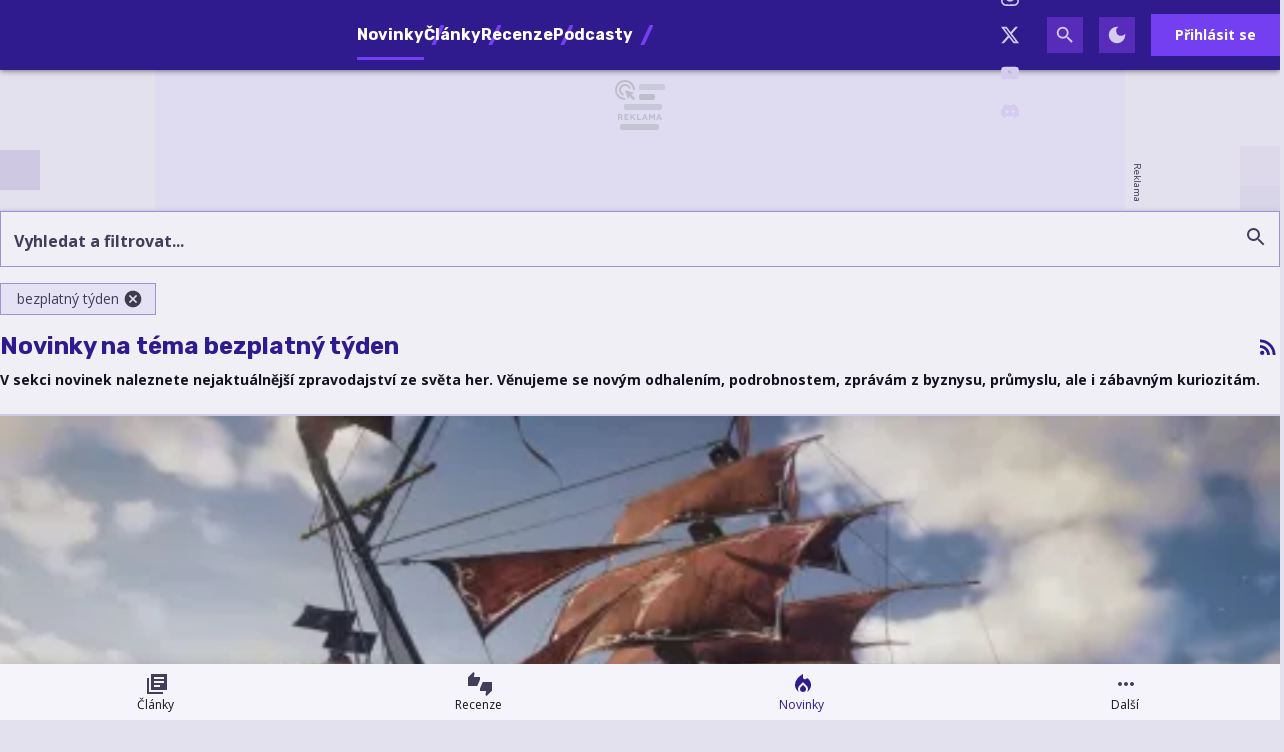

--- FILE ---
content_type: text/html; charset=utf-8
request_url: https://www.google.com/recaptcha/api2/aframe
body_size: 267
content:
<!DOCTYPE HTML><html><head><meta http-equiv="content-type" content="text/html; charset=UTF-8"></head><body><script nonce="kxT2A6FzIYTgPQwuNgv3bg">/** Anti-fraud and anti-abuse applications only. See google.com/recaptcha */ try{var clients={'sodar':'https://pagead2.googlesyndication.com/pagead/sodar?'};window.addEventListener("message",function(a){try{if(a.source===window.parent){var b=JSON.parse(a.data);var c=clients[b['id']];if(c){var d=document.createElement('img');d.src=c+b['params']+'&rc='+(localStorage.getItem("rc::a")?sessionStorage.getItem("rc::b"):"");window.document.body.appendChild(d);sessionStorage.setItem("rc::e",parseInt(sessionStorage.getItem("rc::e")||0)+1);localStorage.setItem("rc::h",'1769611396302');}}}catch(b){}});window.parent.postMessage("_grecaptcha_ready", "*");}catch(b){}</script></body></html>

--- FILE ---
content_type: application/javascript; charset=utf-8
request_url: https://fundingchoicesmessages.google.com/f/AGSKWxWH7icGxqml_Tj1zI0D1cnwxJb7hAl_Qb1_jErmMwLaKeXAIF0pMYaCboMe9wKdvryRSA2aQ_mcNP8DMBZNcpb62oW3-BxF7OBYSmnogmlbrvIxCKyIanBDl1CWuq_1U4_4Po2Q6AjEmGJNeMepupfhVCfOoJbDG9nL-a7_Wt8BFju0W118cO0__-F9/_/Ads/Builder./adviewed./adsline._480x60//coldseal_ad.
body_size: -1284
content:
window['806f4e54-1ee0-4c5b-86be-cfbf5127463f'] = true;

--- FILE ---
content_type: application/javascript; charset=utf-8
request_url: https://fundingchoicesmessages.google.com/f/AGSKWxVdlbkDPDFfTVpQJv60aRI7Iqu_mi4_K0LDl_H8m4KkmZYdzxWc1qDlbS2Dd6A50r1m7aeuHumLF83yP1CcHrkzSD1nypG3SBOn1fqfJ-OJR4O3RTS5cGOMXMSGpo2XauaTCVT2YA==?fccs=W251bGwsbnVsbCxudWxsLG51bGwsbnVsbCxudWxsLFsxNzY5NjExMzk1LDUzMDAwMDAwXSxudWxsLG51bGwsbnVsbCxbbnVsbCxbNyw5LDZdLG51bGwsMixudWxsLCJjcyIsbnVsbCxudWxsLG51bGwsbnVsbCxudWxsLDFdLCJodHRwczovL2hyZWouY3ovbmV3cyIsbnVsbCxbWzgsIms2MVBCam1rNk8wIl0sWzksImVuLVVTIl0sWzE5LCIyIl0sWzE3LCJbMF0iXSxbMjQsIiJdLFsyOSwiZmFsc2UiXV1d
body_size: 287
content:
if (typeof __googlefc.fcKernelManager.run === 'function') {"use strict";this.default_ContributorServingResponseClientJs=this.default_ContributorServingResponseClientJs||{};(function(_){var window=this;
try{
var qp=function(a){this.A=_.t(a)};_.u(qp,_.J);var rp=function(a){this.A=_.t(a)};_.u(rp,_.J);rp.prototype.getWhitelistStatus=function(){return _.F(this,2)};var sp=function(a){this.A=_.t(a)};_.u(sp,_.J);var tp=_.ed(sp),up=function(a,b,c){this.B=a;this.j=_.A(b,qp,1);this.l=_.A(b,_.Pk,3);this.F=_.A(b,rp,4);a=this.B.location.hostname;this.D=_.Fg(this.j,2)&&_.O(this.j,2)!==""?_.O(this.j,2):a;a=new _.Qg(_.Qk(this.l));this.C=new _.dh(_.q.document,this.D,a);this.console=null;this.o=new _.mp(this.B,c,a)};
up.prototype.run=function(){if(_.O(this.j,3)){var a=this.C,b=_.O(this.j,3),c=_.fh(a),d=new _.Wg;b=_.hg(d,1,b);c=_.C(c,1,b);_.jh(a,c)}else _.gh(this.C,"FCNEC");_.op(this.o,_.A(this.l,_.De,1),this.l.getDefaultConsentRevocationText(),this.l.getDefaultConsentRevocationCloseText(),this.l.getDefaultConsentRevocationAttestationText(),this.D);_.pp(this.o,_.F(this.F,1),this.F.getWhitelistStatus());var e;a=(e=this.B.googlefc)==null?void 0:e.__executeManualDeployment;a!==void 0&&typeof a==="function"&&_.To(this.o.G,
"manualDeploymentApi")};var vp=function(){};vp.prototype.run=function(a,b,c){var d;return _.v(function(e){d=tp(b);(new up(a,d,c)).run();return e.return({})})};_.Tk(7,new vp);
}catch(e){_._DumpException(e)}
}).call(this,this.default_ContributorServingResponseClientJs);
// Google Inc.

//# sourceURL=/_/mss/boq-content-ads-contributor/_/js/k=boq-content-ads-contributor.ContributorServingResponseClientJs.en_US.k61PBjmk6O0.es5.O/d=1/exm=ad_blocking_detection_executable,kernel_loader,loader_js_executable,web_iab_tcf_v2_signal_executable/ed=1/rs=AJlcJMztj-kAdg6DB63MlSG3pP52LjSptg/m=cookie_refresh_executable
__googlefc.fcKernelManager.run('\x5b\x5b\x5b7,\x22\x5b\x5bnull,\\\x22hrej.cz\\\x22,\\\x22AKsRol-gvY7EHK33myjricZR6zIG_zKfyNi6R551x0UNUyc3AN9yqzc4u9RgNS5aiATaJL6k7-psbNBVCxRtqxqpJdSt7ySrnJ8hUArZswvNjcPoQiCRpJpzxUWHMBzHI3DrJ-9GNM4Ua8IBci7DI16U_9gMT2Yzhw\\\\u003d\\\\u003d\\\x22\x5d,null,\x5b\x5bnull,null,null,\\\x22https:\/\/fundingchoicesmessages.google.com\/f\/AGSKWxXJpvwc89o8EF3a8L_nRx_HQZFpIGSUgBDyukIS3b1aPux3QuLRPBk-gU9nuvuW93A7D9YKkzPiGdQW0BU3hKCoAi6rix6g-KK110MhVrGkmgODf8liM-thadMC_2mMPzUondDcWA\\\\u003d\\\\u003d\\\x22\x5d,null,null,\x5bnull,null,null,\\\x22https:\/\/fundingchoicesmessages.google.com\/el\/AGSKWxUi-uFpGfSeCOt42AWMVsy4prmHhryWW84uP2r5T2JNuEGHOM91SikUCPJSGR80UJpn8AOCB3h4BQr606a_KT4YFbmyHVpZX03Jznx_jciLetMYjqKw9VF_6WzCfi8yn8ryLXfGYA\\\\u003d\\\\u003d\\\x22\x5d,null,\x5bnull,\x5b7,9,6\x5d,null,2,null,\\\x22cs\\\x22,null,null,null,null,null,1\x5d,null,\\\x22Nastavení ochrany soukromí a souborů cookie\\\x22,\\\x22Zavřít\\\x22,null,null,null,\\\x22Spravováno Googlem. Odpovídá požadavkům systému TCF organizace IAB. ID CMP: 300\\\x22\x5d,\x5b3,1\x5d\x5d\x22\x5d\x5d,\x5bnull,null,null,\x22https:\/\/fundingchoicesmessages.google.com\/f\/AGSKWxVYuly5Qyb1TNzSBA-ksJwqgQIG-gsNeJ86VuBBeq3YOig8UMfmeWdAkU6rAWmcN6REeI8dy0ryDfHf22qWYc53nq18dSyaZ18h1xRWwA-07653cex5X58tc_cD0FMFBrBEX6LOBg\\u003d\\u003d\x22\x5d\x5d');}